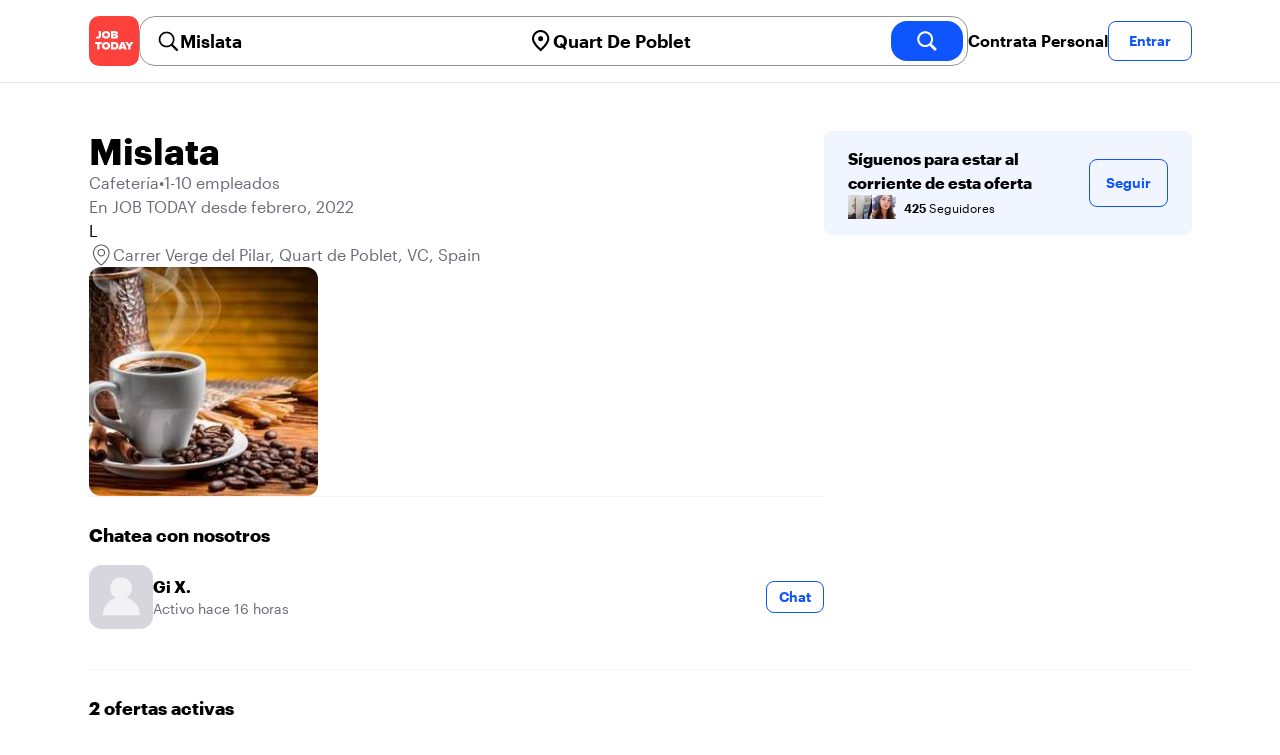

--- FILE ---
content_type: text/html; charset=utf-8
request_url: https://jobtoday.com/es/company/cafeteria-mislata--JZXMD1
body_size: 22697
content:
<!DOCTYPE html><html lang="es"><head><meta charSet="utf-8" data-next-head=""/><meta name="viewport" content="width=device-width" data-next-head=""/><meta name="viewport" content="width=device-width, initial-scale=1"/><meta name="robots" content="index,follow" data-next-head=""/><title data-next-head="">Mislata  in Carrer Verge del Pilar - Hiring Now | JOB TODAY (JZXMD1)</title><meta name="title" content="Mislata  in Carrer Verge del Pilar - Hiring Now | JOB TODAY (JZXMD1)" data-next-head=""/><meta name="description" content="Apply now for Mislata  jobs in Carrer Verge del Pilar (JZXMD1). L" data-next-head=""/><meta name="keywords" content="Mislata , Cafetería" data-next-head=""/><link rel="canonical" href="https://jobtoday.com/es/company/cafeteria-mislata--JZXMD1" data-next-head=""/><meta property="og:site_name" content="jobtoday.com" data-next-head=""/><meta property="og:type" content="website" data-next-head=""/><meta property="og:title" content="Mislata  in Carrer Verge del Pilar - Hiring Now | JOB TODAY (JZXMD1)" data-next-head=""/><meta property="og:description" content="Apply now for Mislata  jobs in Carrer Verge del Pilar (JZXMD1). L" data-next-head=""/><meta property="og:image" content="https://wsdash.b-cdn.net/es/servicios/company/JZXMD1/opengraph-image" data-next-head=""/><meta property="og:url" content="https://jobtoday.com/es/company/cafeteria-mislata--JZXMD1" data-next-head=""/><meta property="twitter:card" content="summary_large_image" data-next-head=""/><meta property="twitter:url" content="https://jobtoday.com/es/company/cafeteria-mislata--JZXMD1" data-next-head=""/><meta property="twitter:title" content="Mislata  in Carrer Verge del Pilar - Hiring Now | JOB TODAY (JZXMD1)" data-next-head=""/><meta property="twitter:description" content="Apply now for Mislata  jobs in Carrer Verge del Pilar (JZXMD1). L" data-next-head=""/><meta property="twitter:site" content="@JobToday_ES" data-next-head=""/><meta property="twitter:creator" content="@JobToday_ES" data-next-head=""/><meta property="twitter:image" content="https://wsdash.b-cdn.net/es/servicios/company/JZXMD1/opengraph-image" data-next-head=""/><link rel="apple-touch-icon" href="/static/apple-touch-icon.png" data-next-head=""/><meta name="apple-itunes-app" content="app-id=981163277" data-next-head=""/><meta name="apple-mobile-web-app-title" content="JOB TODAY" data-next-head=""/><meta name="apple-mobile-web-app-status-bar-style" content="black-translucent" data-next-head=""/><meta name="theme-color" content="#fe1d25" data-next-head=""/><meta name="view-transition" content="same-origin"/><link rel="shortcut icon" type="image/png" href="https://wcdn.jobtoday.com/static/favicon.png" crossorigin="anonymous"/><link rel="apple-touch-icon" href="https://wcdn.jobtoday.com/static/apple-touch-icon.png"/><link rel="modulepreload" href="https://wcdn.jobtoday.com/static/i18n/es.xphKn3jZuJz2tbCJyCp0b.js"/><link rel="preload" href="https://wcdn.jobtoday.com/static/fonts/GraphikUI-Regular-Web.woff2" type="font/woff2" crossorigin="anonymous" as="font"/><link rel="preload" href="https://wcdn.jobtoday.com/static/fonts/GraphikUI-Semibold-Web.woff2" type="font/woff2" crossorigin="anonymous" as="font"/><link rel="preload" href="https://wcdn.jobtoday.com/static/fonts/GraphikUI-Bold-Web.woff2" type="font/woff2" crossorigin="anonymous" as="font"/><link rel="preconnect" href="https://www.googletagmanager.com" crossorigin="anonymous"/><link rel="dns-prefetch" href="https://www.googletagmanager.com" crossorigin="anonymous"/><link rel="preconnect" href="https://wa.appsflyer.com" crossorigin="anonymous"/><link rel="dns-prefetch" href="https://wa.appsflyer.com" crossorigin="anonymous"/><link rel="preconnect" href="https://websdk.appsflyer.com" crossorigin="anonymous"/><link rel="dns-prefetch" href="https://websdk.appsflyer.com" crossorigin="anonymous"/><link rel="preconnect" href="https://www.google-analytics.com" crossorigin="anonymous"/><link rel="dns-prefetch" href="https://www.google-analytics.com" crossorigin="anonymous"/><link rel="preconnect" href="https://wcdn.jobtoday.com" crossorigin="anonymous"/><link rel="dns-prefetch" href="https://wcdn.jobtoday.com" crossorigin="anonymous"/><link rel="preconnect" href="https://fonts.gstatic.com" crossorigin="anonymous"/><link rel="dns-prefetch" href="https://fonts.gstatic.com" crossorigin="anonymous"/><link rel="preconnect" href="https://connect.facebook.net" crossorigin="anonymous"/><link rel="dns-prefetch" href="https://connect.facebook.net" crossorigin="anonymous"/><meta http-equiv="X-UA-Compatible" content="IE=edge"/><meta name="apple-mobile-web-app-title" content="JOB TODAY"/><meta property="og:site_name" content="jobtoday.com"/><meta property="al:android:package" content="com.jobtoday.app"/><meta property="al:ios:app_store_id" content="981163277"/><link rel="preload" href="https://wcdn.jobtoday.com/_next/static/css/bed05fe35b56666a.css" as="style"/><meta name="sentry-trace" content="453ffc7bb010957a2126bda8cd0630b8-3084fdb0486d169c-0"/><meta name="baggage" content="sentry-environment=production,sentry-release=v197,sentry-public_key=736a896cc11a4a8497b0c58b9354cda9,sentry-trace_id=453ffc7bb010957a2126bda8cd0630b8,sentry-sampled=false,sentry-sample_rand=0.3842820591538907,sentry-sample_rate=0.2"/><style>
            @font-face {
              font-family: "GraphikUI";
              font-weight: 400;
              src: url("https://wcdn.jobtoday.com/static/fonts/GraphikUI-Regular-Web.woff2") format("woff2");
              font-display: optional;
            }

            @font-face {
              font-family: "GraphikUI";
              font-weight: 600;
              src: url("https://wcdn.jobtoday.com/static/fonts/GraphikUI-Semibold-Web.woff2") format("woff2");
              font-display: optional;
            }

            @font-face {
              font-family: "GraphikUI";
              font-weight: 700;
              src: url("https://wcdn.jobtoday.com/static/fonts/GraphikUI-Bold-Web.woff2") format("woff2");
              font-display: optional;
            }
            </style><script>
                window.geoIPCountryCode = "us";
                window.geoIPLat = "39.962502";
                window.geoIPLng = "-83.006104";
                window.sentryEnv = "production";
                window.sentryDsn = "https://736a896cc11a4a8497b0c58b9354cda9@sentry.jobtoday.tools/4";
              </script><script>
                var consentValues = {
                  'ad_storage': 'granted',
                  'ad_user_data': 'granted',
                  'ad_personalization': 'granted',
                  'analytics_storage': 'granted',
                };

                window.dataLayer = window.dataLayer || [];
                function gtag(){dataLayer.push(arguments);}
                gtag('js', new Date());


                gtag('config', 'G-X5S79176Z9', {
                  id: undefined,
                  user: undefined,
                  user_id: undefined,
                  page_path: window.location.pathname,
                  debug_mode: window.location.hostname !== "jobtoday.com"
                });

                gtag('config', 'AW-937805066');
                if (undefined) {
                  gtag('set', 'user_data', {
                    email: "undefined"
                  });

                  window.dataLayer.push({
                    userId: undefined,
                    email: "undefined"
                  });
                }

                if (window.location.pathname !== "/" && window.location.pathname !== "/us" && !window.location.pathname.startsWith("/us/")) {
                  gtag('consent', 'default', consentValues);
                }
              </script><link rel="stylesheet" href="https://wcdn.jobtoday.com/_next/static/css/bed05fe35b56666a.css" data-n-g=""/><noscript data-n-css=""></noscript><script defer="" noModule="" src="https://wcdn.jobtoday.com/_next/static/chunks/polyfills-42372ed130431b0a.js"></script><script src="https://wcdn.jobtoday.com/_next/static/chunks/webpack-6cdf4c6feba29c86.js" defer=""></script><script src="https://wcdn.jobtoday.com/_next/static/chunks/framework-c6138ec4f8e5a304.js" defer=""></script><script src="https://wcdn.jobtoday.com/_next/static/chunks/main-5de128f11214265e.js" defer=""></script><script src="https://wcdn.jobtoday.com/_next/static/chunks/pages/_app-b2eee462ccd69e05.js" defer=""></script><script src="https://wcdn.jobtoday.com/_next/static/chunks/07c2d338-45ca41ba265b9aee.js" defer=""></script><script src="https://wcdn.jobtoday.com/_next/static/chunks/4420-18e54e1298ec632d.js" defer=""></script><script src="https://wcdn.jobtoday.com/_next/static/chunks/4470-e2a026e3acab651b.js" defer=""></script><script src="https://wcdn.jobtoday.com/_next/static/chunks/5116-d6f37287e04033fc.js" defer=""></script><script src="https://wcdn.jobtoday.com/_next/static/chunks/9981-85ea5ffde56cf419.js" defer=""></script><script src="https://wcdn.jobtoday.com/_next/static/chunks/401-00ff0992c0f0c4a2.js" defer=""></script><script src="https://wcdn.jobtoday.com/_next/static/chunks/7923-69228f8891630742.js" defer=""></script><script src="https://wcdn.jobtoday.com/_next/static/chunks/pages/%5BcountryCode%5D/company/%5BcompanySlug%5D-c19ac31f87dc5bd6.js" defer=""></script><script src="https://wcdn.jobtoday.com/_next/static/xphKn3jZuJz2tbCJyCp0b/_buildManifest.js" defer=""></script><script src="https://wcdn.jobtoday.com/_next/static/xphKn3jZuJz2tbCJyCp0b/_ssgManifest.js" defer=""></script></head><body><noscript>
                  <iframe src="https://www.googletagmanager.com/ns.html?id=GTM-NPFW7TF" height="0" width="0" style="display:none;visibility:hidden"></iframe>
                </noscript><noscript><img height="1" width="1" class="hidden" src="https://www.facebook.com/tr?id=657986048516879&amp;ev=PageView&amp;noscript=1"/></noscript><link rel="preload" as="image" href="https://wcdn.jobtoday.com/static/icons/JT-Logo-XS.svg"/><link rel="preload" as="image" href="https://wcdn.jobtoday.com/static/icons/ic-magnifying-glass-32.svg"/><link rel="preload" as="image" href="https://wcdn.jobtoday.com/static/icons/ic-location-black.svg"/><link rel="preload" as="image" href="https://wcdn.jobtoday.com/static/icons/ic-magnifyingglass-white-bold-24.svg"/><link rel="preload" as="image" href="https://wcdn.jobtoday.com/static/icons/ic-search.svg"/><link rel="preload" as="image" href="https://cdn.jobtoday.com/img/12ea289d-7f65-4926-81b1-97fd25f9b25e/160x160.jpg"/><link rel="preload" as="image" href="https://cdn.jobtoday.com/img/d91a13b0-2f85-46f4-b92f-51ac4602094d/160x160.jpg"/><link rel="preload" as="image" href="https://cdn.jobtoday.com/img/333c75a2-9618-4628-b5de-77088a98a24a/160x160.jpg"/><link rel="preload" as="image" href="https://cdn.jobtoday.com/img/5158788f-69de-4669-9bd1-59010901ec5e/160x160.jpg"/><link rel="preload" as="image" href="https://wcdn.jobtoday.com/static/images/landings/app/app-rating_es.svg"/><link rel="preload" as="image" href="https://wcdn.jobtoday.com/static/images/landings/app/appstore_es.svg"/><div id="__next"><div><header class="sticky top-0 z-20 border-b border-gray-200 bg-white"><div class="jt-container relative flex items-center justify-between gap-8 sm:gap-12"><a class="shrink-0" data-testid="header_logo" href="/es" title="Busca trabajo y contrata en JOB TODAY" rel="nofollow"><img src="https://wcdn.jobtoday.com/static/icons/JT-Logo-XS.svg" alt="JOB TODAY logo" width="50" height="50"/></a><section class="relative hidden flex-auto lg:block"><div class="md:p-1 md:border md:border-jt-gray-warm-600 md:rounded-2xl"><form class="relative flex flex-col md:flex-row gap-4 md:gap-0" action="/search" method="POST"><input type="hidden" name="countryCode" value="es"/><input type="hidden" name="appHeaders" value="{&quot;X-GUID&quot;:&quot;53c79fb4-cf12-4e3f-85ad-d0125aa399e0&quot;,&quot;X-LOCALE&quot;:&quot;es&quot;,&quot;X-APP-VERSION&quot;:&quot;2.2.2&quot;,&quot;X-TYPE&quot;:&quot;3&quot;,&quot;X-WEB-DEVICE-TYPE&quot;:&quot;desktop&quot;,&quot;X-SESSION-TOKEN&quot;:&quot;&quot;,&quot;X-FORWARDED-FOR&quot;:&quot;18.116.115.189, 10.0.103.145, 10.0.8.49&quot;,&quot;user-agent&quot;:&quot;Mozilla/5.0 (Macintosh; Intel Mac OS X 10_15_7) AppleWebKit/537.36 (KHTML, like Gecko) Chrome/131.0.0.0 Safari/537.36; ClaudeBot/1.0; +claudebot@anthropic.com)&quot;,&quot;x-geoip2-country&quot;:&quot;US&quot;,&quot;x-geoip2-city&quot;:&quot;Columbus&quot;}"/><div class="relative md:static flex flex-1 flex-col border md:border-none rounded-2xl md:rounded-none"><label class="flex-1 flex items-center pl-3 md:px-3 gap-2" id="_R_8m_-label" for="_R_8m_-input"><img src="https://wcdn.jobtoday.com/static/icons/ic-magnifying-glass-32.svg" alt="search icon" width="24" height="24"/><input class="text-lg font-semibold bg-transparent border-none transition-none p-0 search-cancel:h-4 search-cancel:w-4 search-cancel:appearance-none search-cancel:bg-[url(/static/icons/ic-multiply-grey-16.svg)]" type="search" data-testid="search-bar_keyword" aria-activedescendant="" aria-autocomplete="list" aria-controls="_R_8m_-menu" aria-expanded="false" aria-labelledby="_R_8m_-label" autoComplete="off" id="_R_8m_-input" role="combobox" placeholder="Buscar ofertas" name="keywordField" value="Mislata "/></label><div class="absolute -bottom-2 left-0 md:-bottom-4 w-full"><ul class="absolute z-10 w-full overflow-hidden rounded-2xl bg-white drop-shadow-[0_4px_24px_rgba(0,0,0,0.08)] hidden" data-testid="search-bar_keyword-suggestion_list" id="_R_8m_-menu" role="listbox" aria-labelledby="_R_8m_-label"></ul></div></div><div class="relative md:static flex flex-1 flex-col border md:border-none rounded-2xl md:rounded-none"><label class="flex-1 flex items-center pl-3 md:px-3 gap-2" id="_R_8mH2_-label" for="_R_8mH2_-input"><img src="https://wcdn.jobtoday.com/static/icons/ic-location-black.svg" alt="search icon" width="24" height="24"/><input class="text-lg font-semibold bg-transparent border-none transition-none p-0 search-cancel:h-4 search-cancel:w-4 search-cancel:appearance-none search-cancel:bg-[url(/static/icons/ic-multiply-grey-16.svg)]" type="search" data-testid="search-bar_location" aria-activedescendant="" aria-autocomplete="list" aria-controls="_R_8mH2_-menu" aria-expanded="false" aria-labelledby="_R_8mH2_-label" autoComplete="off" id="_R_8mH2_-input" role="combobox" placeholder="¿En qué ciudad?" name="locationField" value="Quart De Poblet"/></label><div class="absolute -bottom-2 left-0 md:-bottom-4 w-full"><ul class="absolute z-10 w-full overflow-hidden rounded-2xl bg-white drop-shadow-[0_4px_24px_rgba(0,0,0,0.08)] hidden" data-testid="search-bar_location-suggestion_list" id="_R_8mH2_-menu" role="listbox" aria-labelledby="_R_8mH2_-label"></ul></div></div><button class="w-auto flex-none h-10 rounded-2xl md:px-6 text-xl font-semibold bg-jt-primary text-white transition-transform hover:scale-105 active:scale-95" type="submit" aria-label="search" data-testid="search-bar_find-button"><img src="https://wcdn.jobtoday.com/static/icons/ic-magnifyingglass-white-bold-24.svg" alt="search icon" width="24" height="24" class="hidden md:block"/><span class="md:hidden">Buscar</span></button></form></div></section><ul class="flex items-center gap-4"><li><a class="cursor-pointer font-semibold text-black hover:text-opacity-60 sm:whitespace-nowrap leading-5 inline-block" href="https://jobtoday.com/es/landings/hire" rel="noopener noreferrer nofollow" target="_blank" data-testid="header_start-hiring-button">Contrata Personal</a></li><li><button data-testid="header_log-in-button" class="btn jt-text-16 jt-btn-sm whitespace-nowrap font-semibold btn-sm jt-btn-outline" id="headlessui-menu-button-_R_3mdom_" type="button" aria-haspopup="menu" aria-expanded="false" data-headlessui-state="">Entrar</button></li></ul></div><div class="px-4 pb-4 lg:hidden"><button type="button" class="peer line-clamp-1 w-full rounded-lg border border-jt-gray-200 bg-white p-2" data-testid="search-bar_navigation-panel"><div class="flex items-center"><img src="https://wcdn.jobtoday.com/static/icons/ic-search.svg" alt="search icon" width="24" height="24"/><div class="flex gap-2"><span class="line-clamp-1">Mislata </span><span class="line-clamp-1 text-jt-primary">en<!-- --> <!-- -->Quart De Poblet</span></div></div></button></div></header><div class="jt-container my-8"><div class="md:gap-12 lg:flex"><div class="flex flex-1 flex-col gap-10 md:basis-2/3 md:gap-6"><div class="flex items-center gap-4 md:gap-8"><h1 class="line-clamp-3 text-3xl font-extrabold md:text-4xl" data-testid="employer-page_company-name">Mislata </h1></div><div class="flex flex-col gap-2 md:gap-4" data-testid="employer-page_company-info"><p class="flex gap-2 text-jt-gray-400" data-testid="employer-page_company-category"><span>Cafetería</span><span>•</span><span>1-10 empleados</span></p><p class="text-jt-gray-400" data-testid="employer-page_company-create-date">En JOB TODAY desde febrero, 2022</p><div class="flex flex-col gap-1" data-testid="employer-page_company-about"><p>L</p></div><div class="flex items-center gap-2"><img src="https://wcdn.jobtoday.com/static/icons/ic-address-square.svg" alt="address icon" loading="lazy" width="24" height="24" data-testid="employer-page_location-icon"/><a class="text-jt-gray-400" href="/es/trabajos/quart-de-poblet" data-testid="employer-page_location-text">Carrer Verge del Pilar, Quart de Poblet, VC, Spain</a></div></div><div><div class="grid grid-cols-3 gap-4 md:gap-6"><img class="cursor-pointer rounded-xl transition-all duration-300 hover:shadow-lg" src="https://cdn.jobtoday.com/img/f5082af7-0992-4430-b0fb-c10aa69188f7/236x236.jpg" alt="company photo" loading="lazy" data-testid="employer-page_photo" width="236" height="236"/></div></div><div class="border-t  border-gray-100 pt-6"><p class="mb-4 text-lg font-bold" data-testid="employer-page_chat-with-us">Chatea con nosotros</p><ul class="flex flex-col gap-6"><li class="cursor-pointer" data-testid="employer-page_employer"><div class="flex items-center gap-3"><img src="https://wcdn.jobtoday.com/static/icons/ic-default-ava.svg" alt="default avatar icon" loading="lazy" width="64" height="64"/><div class="flex flex-1 flex-col"><span class="line-clamp-1 font-bold" data-testid="employer-page_employer-name">Gi X.</span><div class="line-clamp-1 flex"><span class="text-sm text-jt-gray-400" data-testid="employer-page_employer-last-online">Activo hace 16 horas</span></div></div><button class="btn btn-sm jt-btn-outline" type="button" data-testid="employer-page_chat-button">Chat</button></div></li></ul></div></div><div class="mt-12 flex-1 shrink-0 md:basis-1/3 lg:mt-0" data-testid="employer-page_follow-block"><div class="top-4 flex w-full items-center gap-6 rounded-lg bg-jt-primary-light px-6 py-4 md:w-2/3 lg:sticky lg:top-24 lg:w-full"><div class="flex flex-1 flex-col gap-1"><span class="font-bold">Síguenos para estar al corriente de esta oferta</span><div class="avatar-group -space-x-4 whitespace-nowrap"><div class="avatar"><div class="w-6"><img src="https://cdn.jobtoday.com/img/12ea289d-7f65-4926-81b1-97fd25f9b25e/160x160.jpg" width="24" height="24" alt="avatar icon" data-testid="employer-page_follower-avatar"/></div></div><div class="avatar"><div class="w-6"><img src="https://cdn.jobtoday.com/img/d91a13b0-2f85-46f4-b92f-51ac4602094d/160x160.jpg" width="24" height="24" alt="avatar icon" data-testid="employer-page_follower-avatar"/></div></div><div class="avatar"><div class="w-6"><img src="https://cdn.jobtoday.com/img/333c75a2-9618-4628-b5de-77088a98a24a/160x160.jpg" width="24" height="24" alt="avatar icon" data-testid="employer-page_follower-avatar"/></div></div><div class="avatar"><div class="w-6"><img src="https://cdn.jobtoday.com/img/5158788f-69de-4669-9bd1-59010901ec5e/160x160.jpg" width="24" height="24" alt="avatar icon" data-testid="employer-page_follower-avatar"/></div></div><div class="placeholder"><span class="pl-6 text-xs"><strong class="font-semibold">425</strong> Seguidores</span></div></div></div><div><button data-testid="employer-page_follow-button" class="btn jt-btn-outline undefined" type="button">Seguir</button></div></div></div></div><div class="mt-10 flex flex-col md:mt-10  border-t border-gray-100 pt-6"><p class="mb-4 text-lg font-bold">2 ofertas activas</p><ul class="flex flex-col gap-6 md:grid md:grid-cols-2 lg:grid-cols-4"><li class="flex" data-testid="employer-page_active-job"><div class="flex h-full w-full flex-col rounded-2xl border transition-shadow hover:shadow-xl border-[#ececec]" data-testid="job-card"><div class="h-4 w-full"></div><a href="https://jobtoday.com/es/trabajo/camarero-a-u-obrador-p3b9nb" class="flex flex-col h-full px-4 pb-4 space-y-2"><div class="relative aspect-video overflow-hidden rounded-xl"><picture><source type="image/webp" srcSet="https://cdn.jobtoday.com/img/80b70e27-7b99-4255-826b-f70ca4c19b00/640x360.webp"/><img class="w-full" src="https://cdn.jobtoday.com/img/80b70e27-7b99-4255-826b-f70ca4c19b00/640x360.jpg" alt="Camarero/a u obrador" width="640" height="360" loading="eager"/></picture></div><div class="flex grow flex-col gap-1"><div class="grid grid-cols-3 items-baseline justify-between gap-2"><div class="jt-text-20 col-span-2 line-clamp-2 text-left font-semibold text-black" data-testid="job-card_title">Camarero/a u obrador</div><div class="jt-text-12 line-clamp-1 text-right text-jt-gray-300" data-testid="job-card_update-date">hace 22 días</div></div><div class="flex gap-2"><div class="jt-text-14">Jornada completa</div></div><div class="jt-text-14 text-left">Cuart de Poblet</div><p class="jt-text-14 line-clamp-3 text-left text-[#929292]">• Se necesita camarero/a u obrador para trabajar en la cafetería panadería con buena ambiente de trabajo, se requiere conocimiento mínimo de la hostelería, es imprescindible documentación legal.</p></div><div class="flex flex-wrap gap-2"><div class="jt-text-12 text-nowrap rounded-md px-2 py-1 bg-jt-green-100 text-jt-green-500" data-testid="job-card-badge-immediateStart">¡Incorporación inmediata!</div><div class="jt-text-12 text-nowrap rounded-md px-2 py-1 bg-jt-gray-100 text-jt-gray-300" data-testid="job-card-badge-easyApply">Inscripción fácil</div></div></a></div></li><li class="flex" data-testid="employer-page_active-job"><div class="flex h-full w-full flex-col rounded-2xl border transition-shadow hover:shadow-xl border-[#ececec]" data-testid="job-card"><div class="h-4 w-full"></div><a href="https://jobtoday.com/es/trabajo/camarero-a-u-obrador-K1aynO" class="flex flex-col h-full px-4 pb-4 space-y-2"><div class="relative aspect-video overflow-hidden rounded-xl"><picture><source type="image/webp" srcSet="https://cdn.jobtoday.com/img/80b70e27-7b99-4255-826b-f70ca4c19b00/640x360.webp"/><img class="w-full" src="https://cdn.jobtoday.com/img/80b70e27-7b99-4255-826b-f70ca4c19b00/640x360.jpg" alt="Camarero/a u obrador" width="640" height="360" loading="eager"/></picture></div><div class="flex grow flex-col gap-1"><div class="grid grid-cols-3 items-baseline justify-between gap-2"><div class="jt-text-20 col-span-2 line-clamp-2 text-left font-semibold text-black" data-testid="job-card_title">Camarero/a u obrador</div><div class="jt-text-12 line-clamp-1 text-right text-jt-gray-300" data-testid="job-card_update-date">hace 2 meses</div></div><div class="flex gap-2"><div class="jt-text-14">Jornada completa</div></div><div class="jt-text-14 text-left">Cuart de Poblet</div><p class="jt-text-14 line-clamp-3 text-left text-[#929292]">• Se necesita camarero/a u obrador para trabajar en la cafetería panadería con buena ambiente de trabajo, se requiere conocimiento mínimo de la hostelería, es imprescindible documentación legal.</p></div><div class="flex flex-wrap gap-2"><div class="jt-text-12 text-nowrap rounded-md px-2 py-1 bg-jt-green-100 text-jt-green-500" data-testid="job-card-badge-immediateStart">¡Incorporación inmediata!</div><div class="jt-text-12 text-nowrap rounded-md px-2 py-1 bg-jt-gray-100 text-jt-gray-300" data-testid="job-card-badge-easyApply">Inscripción fácil</div></div></a></div></li></ul></div><div class="mt-10 flex flex-col md:mt-12"><p class="mb-4 text-lg font-bold">Ofertas sugeridas de otras empresas</p><ul class="flex flex-col gap-6 md:grid md:grid-cols-2 lg:grid-cols-4"><li class="flex" data-testid="employer-page_similar-job"><div class="flex h-full w-full flex-col rounded-2xl border transition-shadow hover:shadow-xl border-[#ececec]" data-testid="job-card"><div><a href="https://jobtoday.com/es/company/restauracion-compania-del-tropico-del-cafe-y-te-s--e890wb" class="px-4 py-2 jt-text-14 line-clamp-1 text-left font-semibold hover:underline">Compañia del Trópico del Café y Té, S.L.U</a></div><a href="/es/trabajo/ayudante-de-camarero-a-zona-centro-35-h-con-experiencia-MXo46v" class="flex flex-col h-full px-4 pb-4 space-y-2"><div class="relative aspect-video overflow-hidden rounded-xl"><picture><source type="image/webp" srcSet="https://cdn.jobtoday.com/img/dadda88f-8033-4cc5-9341-461c6919fb94/640x360.webp"/><img class="w-full" src="https://cdn.jobtoday.com/img/dadda88f-8033-4cc5-9341-461c6919fb94/640x360.jpg" alt="Ayudante de Camarero/a zona centro 35 h con experiencia" width="640" height="360" loading="eager"/></picture></div><div class="flex grow flex-col gap-1"><div class="grid grid-cols-3 items-baseline justify-between gap-2"><div class="jt-text-20 col-span-2 line-clamp-2 text-left font-semibold text-black" data-testid="job-card_title">Ayudante de Camarero/a zona centro 35 h con experiencia</div><div class="jt-text-12 line-clamp-1 text-right text-jt-gray-300" data-testid="job-card_update-date">hace 5 horas</div></div><div class="flex gap-2"><div class="jt-text-14 font-semibold">€1300–€1400 mensual</div><div class="jt-text-14">Jornada completa</div></div><div class="jt-text-14 text-left">Ciutat Vella, Valencia</div><p class="jt-text-14 line-clamp-3 text-left text-[#929292]">Tienes experiencia en hostelería y dominio de idiomas, ganas de unirte a un grupo con proyección, tu futuro está con nosotros</p></div><div class="flex flex-wrap gap-2"><div class="jt-text-12 text-nowrap rounded-md px-2 py-1 bg-jt-gray-100 text-jt-gray-300" data-testid="job-card-badge-easyApply">Inscripción fácil</div></div></a></div></li><li class="flex" data-testid="employer-page_similar-job"><div class="flex h-full w-full flex-col rounded-2xl border transition-shadow hover:shadow-xl border-[#ececec]" data-testid="job-card"><div><a href="https://jobtoday.com/es/company/restaurante-restaurante-QKE1m3" class="px-4 py-2 jt-text-14 line-clamp-1 text-left font-semibold hover:underline">Restaurante</a></div><a href="/es/trabajo/camarero-a-de-restaurante-QKkdpP" class="flex flex-col h-full px-4 pb-4 space-y-2"><div class="relative aspect-video overflow-hidden rounded-xl"><picture><source type="image/webp" srcSet="https://cdn.jobtoday.com/img/d87be863-b11e-4d84-a4c3-d328c59ea13a/640x360.webp"/><img class="w-full" src="https://cdn.jobtoday.com/img/d87be863-b11e-4d84-a4c3-d328c59ea13a/640x360.jpg" alt="Camarero/a de Restaurante" width="640" height="360" loading="eager"/></picture></div><div class="flex grow flex-col gap-1"><div class="grid grid-cols-3 items-baseline justify-between gap-2"><div class="jt-text-20 col-span-2 line-clamp-2 text-left font-semibold text-black" data-testid="job-card_title">Camarero/a de Restaurante</div><div class="jt-text-12 line-clamp-1 text-right text-jt-gray-300" data-testid="job-card_update-date">hace 21 horas</div></div><div class="flex gap-2"><div class="jt-text-14">Jornada completa</div></div><div class="jt-text-14 text-left">Ensanche, Valencia</div><p class="jt-text-14 line-clamp-3 text-left text-[#929292]">Se busca camarer@ con experiencia demostrable para fallas ,búscame una persona activa,con ganas de trabajar y buena atención al público</p></div><div class="flex flex-wrap gap-2"><div class="jt-text-12 text-nowrap rounded-md px-2 py-1 bg-jt-green-100 text-jt-green-500" data-testid="job-card-badge-immediateStart">¡Incorporación inmediata!</div><div class="jt-text-12 text-nowrap rounded-md px-2 py-1 bg-jt-gray-100 text-jt-gray-300" data-testid="job-card-badge-easyApply">Inscripción fácil</div></div></a></div></li><li class="flex" data-testid="employer-page_similar-job"><div class="flex h-full w-full flex-col rounded-2xl border transition-shadow hover:shadow-xl border-[#ececec]" data-testid="job-card"><div><a href="https://jobtoday.com/es/company/panaderia-cafeteria-cafeteria-panaderia--ea69XE" class="px-4 py-2 jt-text-14 line-clamp-1 text-left font-semibold hover:underline">Cafetería panadería </a></div><a href="/es/trabajo/camarero-a-y-dependiente-a-46QDlY" class="flex flex-col h-full px-4 pb-4 space-y-2"><div class="relative aspect-video overflow-hidden rounded-xl"><picture><source type="image/webp" srcSet="https://cdn.jobtoday.com/img/e9538109-0d54-47d1-af1c-54fccb2213ae/640x360.webp"/><img class="w-full" src="https://cdn.jobtoday.com/img/e9538109-0d54-47d1-af1c-54fccb2213ae/640x360.jpg" alt="Camarero/a y Dependiente/a" width="640" height="360" loading="eager"/></picture></div><div class="flex grow flex-col gap-1"><div class="grid grid-cols-3 items-baseline justify-between gap-2"><div class="jt-text-20 col-span-2 line-clamp-2 text-left font-semibold text-black" data-testid="job-card_title">Camarero/a y Dependiente/a</div><div class="jt-text-12 line-clamp-1 text-right text-jt-gray-300" data-testid="job-card_update-date">hace 22 horas</div></div><div class="flex gap-2"><div class="jt-text-14">Jornada parcial</div></div><div class="jt-text-14 text-left">Torrent</div><p class="jt-text-14 line-clamp-3 text-left text-[#929292]">Se busca personal para cafetería panadería. con don de gente , interés e responsable , capaz de trabajar en equipo , eficaz y rápido. a tiempo parcial 25h/semanales turnos de mañana o tarde</p></div><div class="flex flex-wrap gap-2"><div class="jt-text-12 text-nowrap rounded-md px-2 py-1 bg-jt-green-100 text-jt-green-500" data-testid="job-card-badge-immediateStart">¡Incorporación inmediata!</div><div class="jt-text-12 text-nowrap rounded-md px-2 py-1 bg-jt-gray-100 text-jt-gray-300" data-testid="job-card-badge-easyApply">Inscripción fácil</div></div></a></div></li><li class="flex" data-testid="employer-page_similar-job"><div class="flex h-full w-full flex-col rounded-2xl border transition-shadow hover:shadow-xl border-[#ececec]" data-testid="job-card"><div><a href="https://jobtoday.com/es/company/restaurante-grupo-savage-wKKZl6" class="px-4 py-2 jt-text-14 line-clamp-1 text-left font-semibold hover:underline">Grupo savage</a></div><a href="/es/trabajo/ayudante-de-camarero-a-DL574B" class="flex flex-col h-full px-4 pb-4 space-y-2"><div class="relative aspect-video overflow-hidden rounded-xl"><picture><source type="image/webp" srcSet="https://cdn.jobtoday.com/img/f1acdd1c-9b3b-416b-8e17-4ccc6cae79f7/640x360.webp"/><img class="w-full" src="https://cdn.jobtoday.com/img/f1acdd1c-9b3b-416b-8e17-4ccc6cae79f7/640x360.jpg" alt="Ayudante de Camarero/a" width="640" height="360" loading="eager"/></picture></div><div class="flex grow flex-col gap-1"><div class="grid grid-cols-3 items-baseline justify-between gap-2"><div class="jt-text-20 col-span-2 line-clamp-2 text-left font-semibold text-black" data-testid="job-card_title">Ayudante de Camarero/a</div><div class="jt-text-12 line-clamp-1 text-right text-jt-gray-300" data-testid="job-card_update-date">hace 24 horas</div></div><div class="flex gap-2"><div class="jt-text-14">Jornada completa</div></div><div class="jt-text-14 text-left">Quatre Carreres, Valencia</div><p class="jt-text-14 line-clamp-3 text-left text-[#929292]">SE BUSCA CAMARERA/O</p></div><div class="flex flex-wrap gap-2"><div class="jt-text-12 text-nowrap rounded-md px-2 py-1 bg-jt-gray-100 text-jt-gray-300" data-testid="job-card-badge-easyApply">Inscripción fácil</div></div></a></div></li><li class="flex" data-testid="employer-page_similar-job"><div class="flex h-full w-full flex-col rounded-2xl border transition-shadow hover:shadow-xl border-[#ececec]" data-testid="job-card"><div><a href="https://jobtoday.com/es/company/empresa-de-restauracion-la-martinuca-3DAxjZ" class="px-4 py-2 jt-text-14 line-clamp-1 text-left font-semibold hover:underline">La Martinuca</a></div><a href="/es/trabajo/-proxima-apertura-ayudante-a-de-camarero-a-zona-gran-via-V4dvdE" class="flex flex-col h-full px-4 pb-4 space-y-2"><div class="relative aspect-video overflow-hidden rounded-xl"><picture><source type="image/webp" srcSet="https://cdn.jobtoday.com/img/f2548e78-99cf-44d1-9eb7-b41b0503ed6b/640x360.webp"/><img class="w-full" src="https://cdn.jobtoday.com/img/f2548e78-99cf-44d1-9eb7-b41b0503ed6b/640x360.jpg" alt="¡PROXIMA APERTURA! Ayudante/a de camarero/a Zona Gran Vía" width="640" height="360" loading="eager"/></picture></div><div class="flex grow flex-col gap-1"><div class="grid grid-cols-3 items-baseline justify-between gap-2"><div class="jt-text-20 col-span-2 line-clamp-2 text-left font-semibold text-black" data-testid="job-card_title">¡PROXIMA APERTURA! Ayudante/a de camarero/a Zona Gran Vía</div><div class="jt-text-12 line-clamp-1 text-right text-jt-gray-300" data-testid="job-card_update-date">hace 1 día</div></div><div class="flex gap-2"><div class="jt-text-14 font-semibold">€9550 anual</div><div class="jt-text-14">Jornada parcial</div></div><div class="jt-text-14 text-left">L&#x27;Eixample, València</div><p class="jt-text-14 line-clamp-3 text-left text-[#929292]">En La Martinuca no solo cocinamos tortillas. Creamos espacios donde nuestro cliente se siente bienvenido y cuidado. Creemos que un buen servicio puede cambiar el día de una persona. Por eso, buscamos Staff de Sala (ayudantes de camarero/a) , que quieran algo más que una operativa perfecta: • Queremos embajadores de la marca., • Amor por el café y atención al cliente., • Personas que entienden que servir es también escuchar, anticiparse y crear momentos memorables con pequeños gestos. Si tú también crees que la hospitalidad es una forma de vida, este puede ser tu sitio. ¿Qué harás como Ayudante de Camarero/a? Serás parte del equipo de sala y responsable de que cada servicio, cada tortilla y cada momento en barra refleje el cuidado, la estética y la calidez que define nuestra marca. ✅ Atenderás a nuestros clientes con alegría, empatía y ritmo. ✅ Explicarás nuestra carta con respeto y conocimiento. ✅ Prepararás cafés con técnica, pasión y atención al detalle. ✅ Cuidarás los detalles del servicio: desde la bienvenida hasta la despedida. ✅ Colaborarás con cocina, barra y sala para que todo fluya. ✅ Ayudarás en la limpieza, el orden y la preparación del local. ✅ Serás embajador/a de la experiencia Martinuca, en cada mesa. ¿Qué buscamos en ti? ✨ Al menos 1 años de experiencia como ayudante de camarero/a o como camarero/a en restaurantes o cafeterías con servicio en mesa. ✨ Conocimientos de barismo. Valorable certificación. ✨ Actitud positiva, energía constante y vocación clara por el cliente. ✨ Buena memoria, agilidad y capacidad de organización. ✨ Atención al detalle y mentalidad de mejora continua. ✨ Ganas de crecer en un entorno donde se valora tanto el saber hacer como el saber estar. Nos encantará si además… ➕ Has trabajado en proyectos de restauración en expansión o marcas con propósito. ➕ Tienes mirada crítica y propuestas propias para mejorar. ➕ Buscas algo más que un trabajo: quieres un lugar donde dejar huella. ¿Qué te ofrecemos? ✔ Contrato indefinido y estable ✔ Jornada completa o parcial (en función de tu disponibilidad) ✔ Salario entre 9550 € (jornada parcial) y 19.100€ (jornada completa) brutos anuales. ✔ Formación continua, acompañamiento y posibilidades reales de crecimiento. ✔ Un proyecto con propósito, corazón y futuro. Si crees que este es tu sitio, ¡no lo dudes y apúntate!</p></div><div class="flex flex-wrap gap-2"><div class="jt-text-12 text-nowrap rounded-md px-2 py-1 bg-jt-gray-100 text-jt-gray-300" data-testid="job-card-badge-easyApply">Inscripción fácil</div></div></a></div></li><li class="flex" data-testid="employer-page_similar-job"><div class="flex h-full w-full flex-col rounded-2xl border transition-shadow hover:shadow-xl border-[#ececec]" data-testid="job-card"><div><a href="https://jobtoday.com/es/company/restaurante-7-padel-YRQyBw" class="px-4 py-2 jt-text-14 line-clamp-1 text-left font-semibold hover:underline">7 Padel</a></div><a href="/es/trabajo/camarero-a-y-ayudante-a-de-cocina-v5BmDy" class="flex flex-col h-full px-4 pb-4 space-y-2"><div class="relative aspect-video overflow-hidden rounded-xl"><picture><source type="image/webp" srcSet="https://cdn.jobtoday.com/img/728aa2c5-bfc8-4bb0-9527-7ac60752bbee/640x360.webp"/><img class="w-full" src="https://cdn.jobtoday.com/img/728aa2c5-bfc8-4bb0-9527-7ac60752bbee/640x360.jpg" alt="Camarero/a y Ayudante/a de Cocina" width="640" height="360" loading="eager"/></picture></div><div class="flex grow flex-col gap-1"><div class="grid grid-cols-3 items-baseline justify-between gap-2"><div class="jt-text-20 col-span-2 line-clamp-2 text-left font-semibold text-black" data-testid="job-card_title">Camarero/a y Ayudante/a de Cocina</div><div class="jt-text-12 line-clamp-1 text-right text-jt-gray-300" data-testid="job-card_update-date">hace 1 día</div></div><div class="flex gap-2"><div class="jt-text-14 font-semibold">€900–€1200 mensual</div><div class="jt-text-14">Jornada completa</div></div><div class="jt-text-14 text-left">Patraix, València</div><p class="jt-text-14 line-clamp-3 text-left text-[#929292]">Necesitamos un camarero/a con nociones básicas de cocina para una cafetería pequeñita y fácil de llevar. El ofrece contrato fijo indefinido de 30h semanales de lunes a viernes en horario de tardes. El puesto requiere experiencia en hostelería y disponibilidad inmediata.</p></div><div class="flex flex-wrap gap-2"><div class="jt-text-12 text-nowrap rounded-md px-2 py-1 bg-jt-green-100 text-jt-green-500" data-testid="job-card-badge-immediateStart">¡Incorporación inmediata!</div><div class="jt-text-12 text-nowrap rounded-md px-2 py-1 bg-jt-gray-100 text-jt-gray-300" data-testid="job-card-badge-easyApply">Inscripción fácil</div></div></a></div></li><li class="flex" data-testid="employer-page_similar-job"><div class="flex h-full w-full flex-col rounded-2xl border transition-shadow hover:shadow-xl border-[#ececec]" data-testid="job-card"><div><a href="https://jobtoday.com/es/company/restaurante-grupo-gomez-eyxGdb" class="px-4 py-2 jt-text-14 line-clamp-1 text-left font-semibold hover:underline">Grupo Gomez</a></div><a href="/es/trabajo/camarero-a-de-restaurante-Zkw3nm" class="flex flex-col h-full px-4 pb-4 space-y-2"><div class="relative aspect-video overflow-hidden rounded-xl"><picture><source type="image/webp" srcSet="https://cdn.jobtoday.com/img/cb572f5d-45b2-4d6a-b47e-963e32b79ae4/640x360.webp"/><img class="w-full" src="https://cdn.jobtoday.com/img/cb572f5d-45b2-4d6a-b47e-963e32b79ae4/640x360.jpg" alt="Camarero/a de Restaurante" width="640" height="360" loading="eager"/></picture></div><div class="flex grow flex-col gap-1"><div class="grid grid-cols-3 items-baseline justify-between gap-2"><div class="jt-text-20 col-span-2 line-clamp-2 text-left font-semibold text-black" data-testid="job-card_title">Camarero/a de Restaurante</div><div class="jt-text-12 line-clamp-1 text-right text-jt-gray-300" data-testid="job-card_update-date">hace 1 día</div></div><div class="flex gap-2"><div class="jt-text-14 font-semibold">€20000–€22000 anual</div><div class="jt-text-14">Jornada completa</div></div><div class="jt-text-14 text-left">València</div><p class="jt-text-14 line-clamp-3 text-left text-[#929292]">Buscamos Camareros/as 🍹🍴 ¿Te apasiona la hostelería y quieres crecer rápido rodeado de gente que trabaja con cariño y compromiso? En Grupo Gómez no solo cocinamos: creamos experiencias y cuidamos a las personas. Aquí cada servicio habla de nuestra familia, de nuestro trabajo en equipo, de la innovación y la mejora continua que heredamos de nuestra historia. Cuanto más aportas, más beneficios verás reflejados. Cortar jamón, preparar cocteles o llevar un rango de mesas, tu experiencia, ¡aquí se reconoce desde el primer día! ✅ ¿Qué te ofrecemos? . Salario fijo según tu experiencia desde 20K€ hasta 21.6K€ brutos/año . Incentivos por ventas, reseñas y productividad 💸 . Comida de personal incluida cada día 🍽️ . Formación continua: coctelería, corte de jamón, vinos, maridaje, eventos, servicio y liderazgo. Queremos que crezcas junto con nosotros y que tu crecimiento se vea reflejado en tu nomina todos los meses 📚 . Máximo de 3 días en turno partido por semana ⏰ . Ambiente de trabajo excelente: respeto, compañerismo y buen rollo. Aquí nadie gana solo, todos sumamos 💪 . Plan de Carrera claro desde el primer día para tener una posibilidad real de ascender rápidamente 📈 ✅ ¿Qué buscamos? . Pasión por el servicio y ganas de aprender cada día. . Experiencia en barra, coctelería o gestionando de rango (según tu perfil). . Español fluido e inglés avanzado (otros idiomas, ¡sumas puntos!). . Proactividad, organización, limpieza y responsabilidad. . Compromiso con horarios, tareas y compañeros. . Transporte fácil al centro de trabajo para que llegar a currar no se convierta en un infierno. 💬 Nuestra receta: En Grupo Gómez trabajamos con constancia, innovación y humanidad. Nos une el sentido de pertenencia, la solidaridad y la convicción de que cada detalle cuenta. Si te identificas con esto... ¡Ponte el uniforme, sonríe y prepárate! ¡Vamos a la Salsa! 🔥 📣 ¿Quieres formar parte?</p></div><div class="flex flex-wrap gap-2"><div class="jt-text-12 text-nowrap rounded-md px-2 py-1 bg-jt-green-100 text-jt-green-500" data-testid="job-card-badge-immediateStart">¡Incorporación inmediata!</div><div class="jt-text-12 text-nowrap rounded-md px-2 py-1 bg-jt-gray-100 text-jt-gray-300" data-testid="job-card-badge-easyApply">Inscripción fácil</div></div></a></div></li><li class="flex" data-testid="employer-page_similar-job"><div class="flex h-full w-full flex-col rounded-2xl border transition-shadow hover:shadow-xl border-[#ececec]" data-testid="job-card"><div><a href="https://jobtoday.com/es/company/ett-temps-multiwork-eNa6yw" class="px-4 py-2 jt-text-14 line-clamp-1 text-left font-semibold hover:underline">TEMPS MULTIWORK</a></div><a href="/es/trabajo/camarero-a-valencia-ZkwoEa" class="flex flex-col h-full px-4 pb-4 space-y-2"><div class="relative aspect-video overflow-hidden rounded-xl"><picture><source type="image/webp" srcSet="https://cdn.jobtoday.com/img/00dea5ea-c6a1-4127-9a1d-deaa2a756692/640x360.webp"/><img class="w-full" src="https://cdn.jobtoday.com/img/00dea5ea-c6a1-4127-9a1d-deaa2a756692/640x360.jpg" alt="Camarero/a Valencia" width="640" height="360" loading="eager"/></picture></div><div class="flex grow flex-col gap-1"><div class="grid grid-cols-3 items-baseline justify-between gap-2"><div class="jt-text-20 col-span-2 line-clamp-2 text-left font-semibold text-black" data-testid="job-card_title">Camarero/a Valencia</div><div class="jt-text-12 line-clamp-1 text-right text-jt-gray-300" data-testid="job-card_update-date">hace 1 día</div></div><div class="flex gap-2"><div class="jt-text-14 font-semibold">€9–€11 por hora</div><div class="jt-text-14">Jornada completa</div></div><div class="jt-text-14 text-left">El Pla del Real, València</div><p class="jt-text-14 line-clamp-3 text-left text-[#929292]">Necesito CAMAREROS para hoy dia 19 y si gusta tu forma de trabajar podemos darte mas turnos como extra en diferentes centros de trabajo de valencia.</p></div><div class="flex flex-wrap gap-2"><div class="jt-text-12 text-nowrap rounded-md px-2 py-1 bg-jt-green-100 text-jt-green-500" data-testid="job-card-badge-immediateStart">¡Incorporación inmediata!</div><div class="jt-text-12 text-nowrap rounded-md px-2 py-1 bg-jt-gray-100 text-jt-gray-300" data-testid="job-card-badge-easyApply">Inscripción fácil</div></div></a></div></li></ul></div></div></div><footer class="sticky top-[100vh] border-t border-gray-100 bg-jt-gray-50 py-8 print:hidden"><section class="footer jt-container grid-cols-2 md:grid-cols-4"><div data-testid="footer_grid"><p class="footer-title opacity-100">Empresas</p><ul class="flex flex-col gap-2"><li data-testid="js.web.footer.hire.staff"><a class="text-base text-black" href="https://jobtoday.com/es/landings/hire">Contrata</a></li><li data-testid="js.web.footer.advertise.job"><a class="text-base text-black" href="https://jobtoday.com/es/landings/advertise-for-free">Publica una oferta</a></li><li data-testid="js.web.footer.employer.blog"><a class="text-base text-black" href="https://jobtoday.com/es/blogs-home-es/consejos-para-empleadores/">Blog para Empresas</a></li><li data-testid="js.web.footer.employer.candidates"><a class="text-base text-black" href="https://jobtoday.com/es/candidates">Candidatos</a></li></ul></div><div data-testid="footer_grid"><p class="footer-title opacity-100">Candidatos</p><ul class="flex flex-col gap-2"><li data-testid="js.web.footer.career.advice"><a class="text-base text-black" href="https://jobtoday.com/es/blogs-home-es/consejos-para-tu-carrera/">Consejos para tu carrera</a></li><li data-testid="js.web.footer.jt.global"><a class="text-base text-black" href="https://jobtoday.com?skipRedirect=true">JOB TODAY Global</a></li></ul></div><div data-testid="footer_grid"><p class="footer-title opacity-100">JOB TODAY</p><ul class="flex flex-col gap-2"><li data-testid="js.web.footer.getapp"><a class="text-base text-black" href="/es/landings/app">Descárgate la app</a></li><li data-testid="js.web.footer.jt.about"><a class="text-base text-black" href="https://jobtoday.com/es/quienes-somos/">Quiénes somos</a></li><li data-testid="js.web.footer.jt.contacts"><a class="text-base text-black" href="https://jobtoday.com/es/about-us/contacts?locale=es">Contactos</a></li><li data-testid="js.web.footer.help.center"><a class="text-base text-black" href="https://help.jobtoday.com/es/">Centro de ayuda</a></li></ul></div><div class="flex flex-col gap-8"><div class="order-3 flex items-center md:order-[0]"><label class="mr-2 shrink-0" for="lang"><img src="https://wcdn.jobtoday.com/static/icons/ic-profile-languages.svg" alt="languages icon" loading="lazy" width="20" height="20"/></label><select class="select select-bordered select-sm shrink py-1 text-xs" data-testid="footer_language-selector" id="lang" name="lang"><option value="en-US">English (US)</option><option value="en">English (UK)</option><option value="es" selected="">Español</option><option value="fr">Français</option><option value="it">Italiano</option></select></div><div><p class="footer-title text-jt-gray-400 opacity-100">Síguenos</p><ul class="grid grid-cols-2 gap-4 md:grid-cols-4"><li><a href="https://www.facebook.com/jobtodayES/" target="_blank" rel="noopener noreferrer" aria-label="Facebook account" title="JOB TODAY Facebook" data-testid="footer_fb-button"><img src="https://wcdn.jobtoday.com/static/icons/ic-fb-footer.svg" alt="JOB TODAY Facebook" width="40" height="40" loading="lazy"/></a></li><li><a href="https://twitter.com/jobtoday_es/" target="_blank" rel="noopener noreferrer" aria-label="Twitter account" title="JOB TODAY Twitter" data-testid="footer_twitter-button"><img src="https://wcdn.jobtoday.com/static/icons/ic-twitter-footer.svg" alt="JOB TODAY Twitter" width="40" height="40" loading="lazy"/></a></li><li><a href="https://www.instagram.com/jobtoday_es/" target="_blank" rel="noopener noreferrer" aria-label="Instagram account" title="JOB TODAY Instagram" data-testid="footer_instagram-button"><img src="https://wcdn.jobtoday.com/static/icons/ic-insta-footer.svg" alt="JOB TODAY Instagram" width="40" height="40" loading="lazy"/></a></li><li><a href="https://www.linkedin.com/company/jobtoday/" target="_blank" rel="noopener noreferrer" aria-label="Linkedin account" title="JOB TODAY LinkedIn" data-testid="footer_linkedin-button"><img src="https://wcdn.jobtoday.com/static/icons/ic-linkedin-footer.svg" alt="JOB TODAY LinkedIn" width="40" height="40" loading="lazy"/></a></li></ul></div><div><p class="footer-title text-jt-gray-400 opacity-100">Descárgate la app</p><div class="grid grid-cols-1 items-center gap-4 md:grid-cols-2"><button title="JOB TODAY iOS Application" data-testid="footer_appstore-button" type="button"><img src="https://wcdn.jobtoday.com/static/images/app-store-badge.svg" alt="appstore badge icon" width="180" height="54" loading="lazy"/></button><button title="JOB TODAY Android Application" data-testid="footer_playstore-button" type="button"><img src="https://wcdn.jobtoday.com/static/images/google-play-badge.svg" alt="google play badge icon" width="180" height="54" loading="lazy"/></button></div></div></div></section><section class="footer mx-auto max-w-[1135px] p-4"><div><div class="flex items-center gap-4 md:gap-8"><img class="min-w-0 flex-[1_0_50%]" src="https://wcdn.jobtoday.com/static/images/landings/app/app-rating_es.svg" alt="App rating" width="96" height="24"/><img class="min-w-0 flex-[1_0_50%]" src="https://wcdn.jobtoday.com/static/images/landings/app/appstore_es.svg" alt="AppStore" width="112" height="24"/></div><div class="mt-2 grid grid-flow-col items-center gap-2"><img src="https://wcdn.jobtoday.com/static/icons/JT-Logo-XS.svg" alt="JOB TODAY logo" title="JOB TODAY logo" width="18" height="18" loading="lazy"/>© 2026 JobToday S.A. Todos los derechos reservados</div><ul class="jt-text-8 flex gap-2 xs:jt-text-10 sm:jt-text-14"><li><a class="text-jt-gray-400" href="/es/legal/privacy">Política de privacidad<span class="ml-2">•</span></a></li><li><a class="text-jt-gray-400" href="/es/legal/tos">Términos y Condiciones<span class="ml-2">•</span></a></li><li><a class="text-jt-gray-400" href="/es/legal/gdpr">GDPR<span class="ml-2">•</span></a></li><li><span class="cursor-pointer text-jt-gray-400">Configuración de cookies</span></li></ul></div></section></footer></div><script>
                !function(t,e,n,s,a,c,i,o,p){if(window.location.pathname.indexOf('/jobseeker/application') > -1){return;}t.AppsFlyerSdkObject=a,t.AF=t.AF||function(){
                  (t.AF.q=t.AF.q||[]).push([Date.now()].concat(Array.prototype.slice.call(arguments)))},
                  t.AF.id=t.AF.id||i,t.AF.plugins={},o=e.createElement(n),p=e.getElementsByTagName(n)[0],o.async=1,
                  o.src="https://websdk.appsflyer.com?"+(c.length>0?"st="+c.split(",").sort().join(",")+"&":"")+(i.length>0?"af_id="+i:""),
                  p.parentNode.insertBefore(o,p)}(window,document,"script",0,"AF","pba","257b1ab8-0cfe-4ab8-be78-5ff706a51be0")
                </script><script>
                  !function(f,b,e,v,n,t,s)
                  {if(f.fbq)return;n=f.fbq=function(){n.callMethod?
                  n.callMethod.apply(n,arguments):n.queue.push(arguments)};
                  if(!f._fbq)f._fbq=n;n.push=n;n.loaded=!0;n.version='2.0';
                  n.queue=[];t=b.createElement(e);t.async=!0;
                  t.src=v;s=b.getElementsByTagName(e)[0];
                  s.parentNode.insertBefore(t,s)}(window, document,'script',
                  'https://connect.facebook.net/en_US/fbevents.js');
                  fbq('init', "657986048516879");
                  fbq('track', 'PageView');
                </script><script>(function(w,d,t,r,u) { var f,n,i; w[u]=w[u]||[],f=function() { var o={ti:"211012265"}; o.q=w[u],w[u]=new UET(o),w[u].push("pageLoad") }, n=d.createElement(t),n.src=r,n.async=1,n.onload=n.onreadystatechange=function() { var s=this.readyState; s&&s!=="loaded"&&s!=="complete"||(f(),n.onload=n.onreadystatechange=null) }, i=d.getElementsByTagName(t)[0],i.parentNode.insertBefore(n,i) }) (window,document,"script","//bat.bing.com/bat.js","uetq");</script><script id="i18n" type="text/javascript" src="https://wcdn.jobtoday.com/static/i18n/es.xphKn3jZuJz2tbCJyCp0b.js"></script><script id="__NEXT_DATA__" type="application/json">{"props":{"appHeaders":{"X-GUID":"53c79fb4-cf12-4e3f-85ad-d0125aa399e0","X-LOCALE":"es","X-APP-VERSION":"2.2.2","X-TYPE":"3","X-WEB-DEVICE-TYPE":"desktop","X-SESSION-TOKEN":"","X-FORWARDED-FOR":"18.116.115.189, 10.0.103.145, 10.0.8.49","user-agent":"Mozilla/5.0 (Macintosh; Intel Mac OS X 10_15_7) AppleWebKit/537.36 (KHTML, like Gecko) Chrome/131.0.0.0 Safari/537.36; ClaudeBot/1.0; +claudebot@anthropic.com)","x-geoip2-country":"US","x-geoip2-city":"Columbus"},"locale":"es","countryCode":"es","currentUser":null,"originalUrl":"/es/company/cafeteria-mislata--JZXMD1","isGDPRBannerHidden":false,"experiments":{},"pageProps":{"_sentryTraceData":"453ffc7bb010957a2126bda8cd0630b8-3e36ad105f60a095-0","_sentryBaggage":"sentry-environment=production,sentry-release=v197,sentry-public_key=736a896cc11a4a8497b0c58b9354cda9,sentry-trace_id=453ffc7bb010957a2126bda8cd0630b8,sentry-sampled=false,sentry-sample_rand=0.3842820591538907,sentry-sample_rate=0.2","company":{"key":"JZXMD1","name":"Mislata ","businessCategory":"Cafetería","about":"L","location":{"coordinates":{"lat":39.482744,"lng":-0.441934},"countryCode":"es","city":"Quart de Poblet","address":"Carrer Verge del Pilar"},"address":{"countryCode":"es","ghash":"304961","itemId":"304961","coordinates":{"lat":39.482744,"lng":-0.441934,"isValid":true},"display":{"fullName":"Carrer Verge del Pilar, Quart de Poblet, VC, Spain","primaryName":"Carrer Verge del Pilar","secondaryName":"Quart de Poblet, VC, Spain","cityAddress":"Carrer Verge del Pilar, Quart de Poblet","cityArea":"Quart de Poblet","address":"Carrer Verge del Pilar","country":"Spain","city":"Quart de Poblet","state":"Valencian Community","stateCode":"vc"},"type":"unknown"},"size":"RANGE_1_10","createdMs":1645951136994,"activeJobsNumber":2,"contactPerson":"MZKL0p","images":{},"photos":{"entities":[{"id":"f5082af7-0992-4430-b0fb-c10aa69188f7","resizedAlready":{"128x128":{"url":"https://cdn.jobtoday.com/img/f5082af7-0992-4430-b0fb-c10aa69188f7/128x128.jpg","width":128,"height":128},"160x160":{"url":"https://cdn.jobtoday.com/img/f5082af7-0992-4430-b0fb-c10aa69188f7/160x160.jpg","width":160,"height":160},"236x236":{"url":"https://cdn.jobtoday.com/img/f5082af7-0992-4430-b0fb-c10aa69188f7/236x236.jpg","width":236,"height":236},"640x360":{"url":"https://cdn.jobtoday.com/img/f5082af7-0992-4430-b0fb-c10aa69188f7/640x360.jpg","width":640,"height":360},"640x640":{"url":"https://cdn.jobtoday.com/img/f5082af7-0992-4430-b0fb-c10aa69188f7/640x640.jpg","width":640,"height":640}},"resizeUrl":"https://resizer.jobtoday.com/v1/file/f5082af7-0992-4430-b0fb-c10aa69188f7"}]},"followers":["DNXM7B","BG4zvX","yaLalM","xg69oM"],"numberOfFollowers":425,"canonicalUrl":"/es/company/cafeteria-mislata--JZXMD1","isVerified":false,"employee":["MZKL0p"]},"employee":[{"key":"MZKL0p","firstName":"Gi","lastName":"X.","lastOnlineMs":1769217120001,"online":false,"images":{"avatar":{"id":"69012282-3614-4b4b-8521-9c588485a20d","resizedAlready":{"88x88":{"url":"https://cdn.jobtoday.com/img/69012282-3614-4b4b-8521-9c588485a20d/88x88.jpg","width":88,"height":88}},"resizeUrl":"https://resizer.jobtoday.com/v1/file/69012282-3614-4b4b-8521-9c588485a20d"}},"isBanned":false,"firstname":"Gi","lastname":"X.","lastOnline":1769217120001}],"jobs":[{"key":"p3b9nb","description":"- Se necesita camarero/a u obrador para trabajar en la cafetería panadería con buena ambiente de trabajo, se requiere conocimiento mínimo de la hostelería,  es imprescindible  documentación legal.","imageUrl640":"https://cdn.jobtoday.com/img/80b70e27-7b99-4255-826b-f70ca4c19b00/640x640.jpg","imageUrl160":"https://cdn.jobtoday.com/img/80b70e27-7b99-4255-826b-f70ca4c19b00/160x160.jpg","imageUrl16x9":{"small":"https://cdn.jobtoday.com/img/80b70e27-7b99-4255-826b-f70ca4c19b00/640x360.jpg","blurhash":"U8D+i10000sn00~W_3WBIpkWD%?b~qIAxZ00"},"location":{"lat":39.4786923,"lng":-0.4607062},"address":"Cuart de Poblet, Comunidad Valenciana, España","addressInfo":{"countryCode":"es","ghash":"527996","itemId":"527996","coordinates":{"lat":39.4786923,"lng":-0.4607062,"isValid":true},"display":{"fullName":"Calle Valencia, 46930, Cuart de Poblet, VC, España","primaryName":"Calle Valencia","secondaryName":"46930, Cuart de Poblet, VC, España","cityAddress":"Calle Valencia, 46930, Cuart de Poblet","cityArea":"Cuart de Poblet","address":"Calle Valencia","country":"España","city":"Cuart de Poblet","postalCode":"46930","state":"Comunidad Valenciana","stateCode":"vc"},"type":"unknown"},"ownerKey":"MZKL0p","companyKey":"JZXMD1","createDate":1767382077853,"updateDate":1767382093552,"publicCreateDate":1767382077853,"views":650,"role":"Camarero/a u obrador","employmentType":"FULL_TIME","formattedEmploymentType":"Completa","immediateStart":true,"experienceNotRequired":false,"formattedBadges":["Incorporación inmediata","Inscripción fácil"],"languages":[],"canonicalUrl":"https://jobtoday.com/es/trabajo/camarero-a-u-obrador-p3b9nb","easyApply":true,"descriptionDeMarkdown":"• Se necesita camarero/a u obrador para trabajar en la cafetería panadería con buena ambiente de trabajo, se requiere conocimiento mínimo de la hostelería, es imprescindible documentación legal."},{"key":"K1aynO","description":"- Se necesita camarero/a u obrador para trabajar en la cafetería panadería con buena ambiente de trabajo, se requiere conocimiento mínimo de la hostelería,  es imprescindible  documentación legal.","imageUrl640":"https://cdn.jobtoday.com/img/80b70e27-7b99-4255-826b-f70ca4c19b00/640x640.jpg","imageUrl160":"https://cdn.jobtoday.com/img/80b70e27-7b99-4255-826b-f70ca4c19b00/160x160.jpg","imageUrl16x9":{"small":"https://cdn.jobtoday.com/img/80b70e27-7b99-4255-826b-f70ca4c19b00/640x360.jpg","blurhash":"U8D+i10000sn00~W_3WBIpkWD%?b~qIAxZ00"},"location":{"lat":39.4786923,"lng":-0.4607062},"address":"Cuart de Poblet, Comunidad Valenciana, España","addressInfo":{"countryCode":"es","ghash":"527996","itemId":"527996","coordinates":{"lat":39.4786923,"lng":-0.4607062,"isValid":true},"display":{"fullName":"Calle Valencia, 46930, Cuart de Poblet, VC, España","primaryName":"Calle Valencia","secondaryName":"46930, Cuart de Poblet, VC, España","cityAddress":"Calle Valencia, 46930, Cuart de Poblet","cityArea":"Cuart de Poblet","address":"Calle Valencia","country":"España","city":"Cuart de Poblet","postalCode":"46930","state":"Comunidad Valenciana","stateCode":"vc"},"type":"unknown"},"ownerKey":"MZKL0p","companyKey":"JZXMD1","createDate":1764160268701,"updateDate":1764160288644,"publicCreateDate":1764160268701,"views":593,"role":"Camarero/a u obrador","employmentType":"FULL_TIME","formattedEmploymentType":"Completa","immediateStart":true,"experienceNotRequired":false,"formattedBadges":["Incorporación inmediata","Inscripción fácil"],"languages":[],"canonicalUrl":"https://jobtoday.com/es/trabajo/camarero-a-u-obrador-K1aynO","easyApply":true,"descriptionDeMarkdown":"• Se necesita camarero/a u obrador para trabajar en la cafetería panadería con buena ambiente de trabajo, se requiere conocimiento mínimo de la hostelería, es imprescindible documentación legal."}],"similarJobs":{"jobs":{"MXo46v":{"key":"MXo46v","role":"Ayudante de Camarero/a zona centro 35 h con experiencia","description":"Tienes experiencia en hostelería y dominio de idiomas, ganas de unirte a un grupo con proyección, tu futuro está con nosotros","employmentType":"FULL_TIME","immediateStart":false,"experienceNotRequired":false,"salary":{"from":1300,"to":1400,"currencyCode":"EUR","period":"MONTHLY","extraOptions":"Propinas+incentivos.","isValid":true},"isExternalJob":false,"imageUrl16x9":{"small":"https://cdn.jobtoday.com/img/dadda88f-8033-4cc5-9341-461c6919fb94/640x360.jpg","blurhash":"UGSY{qj[xuj[M{ayoffQ~qj[M{j[?bj[Rjay"},"address":"Ciutat Vella, Valencia, Valencian Community, Spain","addressInfo":{"countryCode":"es","ghash":"1966891","itemId":"1966891","coordinates":{"lat":39.470886,"lng":-0.376243,"isValid":true},"display":{"fullName":"18 Plaça de l'Ajuntament, Ciutat Vella, 46002, Valencia, VC, Spain","primaryName":"18 Plaça de l'Ajuntament","secondaryName":"Ciutat Vella, 46002, Valencia, VC, Spain","cityAddress":"18 Plaça de l'Ajuntament, Ciutat Vella, 46002, Valencia","cityArea":"Ciutat Vella, Valencia","address":"18 Plaça de l'Ajuntament","country":"Spain","city":"Valencia","postalCode":"46002","neighborhood":"Ciutat Vella","state":"Valencian Community","stateCode":"vc"},"type":"unknown"},"companyName":"Compañia del Trópico del Café y Té, S.L.U","updateDate":1769255378808,"urgent":false,"isVerified":true,"easyApply":true,"applicationSlotsStatus":1,"canonicalUrl":"/es/trabajo/ayudante-de-camarero-a-zona-centro-35-h-con-experiencia-MXo46v","categories":[{"code":"waiters","weights":{},"label":"Waiters","value":"waiters"}],"clickBehaviour":"open-canonical-url","company":{"name":"Compañia del Trópico del Café y Té, S.L.U","businessCategory":"Restauración","companySizeLabel":"más de 250 empleados","hiringManager":{"name":"Técnico S.","image":{"small":"https://cdn.jobtoday.com/img/06ea9192-933b-41e5-8941-e40b5ebcb867/160x160.jpg"},"lastOnline":1769157000005},"canonicalUrl":"https://jobtoday.com/es/company/restauracion-compania-del-tropico-del-cafe-y-te-s--e890wb"},"descriptionDeMarkdown":"Tienes experiencia en hostelería y dominio de idiomas, ganas de unirte a un grupo con proyección, tu futuro está con nosotros"},"QKkdpP":{"key":"QKkdpP","role":"Camarero/a de Restaurante","description":"Se busca camarer@ con experiencia demostrable para fallas ,búscame una persona activa,con ganas de trabajar y buena atención al público","employmentType":"FULL_TIME","immediateStart":true,"experienceNotRequired":false,"isExternalJob":false,"imageUrl16x9":{"small":"https://cdn.jobtoday.com/img/d87be863-b11e-4d84-a4c3-d328c59ea13a/640x360.jpg","blurhash":"U4BLOBxwRloiD@RkoefR4rRlt5WC~oxsRlkB"},"address":"Ensanche, Valencia, Comunidad Valenciana, España","addressInfo":{"countryCode":"es","ghash":"2136210","itemId":"2136210","coordinates":{"lat":39.4645978,"lng":-0.3734875,"isValid":true},"display":{"fullName":"Calle de Ruzafa, Ensanche, Valencia, VC, España","primaryName":"Calle de Ruzafa","secondaryName":"Ensanche, Valencia, VC, España","cityAddress":"Calle de Ruzafa, Ensanche, Valencia","cityArea":"Ensanche, Valencia","address":"Calle de Ruzafa","country":"España","city":"Valencia","sublocality":"Ensanche","state":"Comunidad Valenciana","stateCode":"vc"},"type":"unknown"},"companyName":"Restaurante","updateDate":1769196781329,"urgent":false,"isVerified":false,"easyApply":true,"applicationSlotsStatus":1,"canonicalUrl":"/es/trabajo/camarero-a-de-restaurante-QKkdpP","categories":[{"code":"waiters","weights":{},"label":"Waiters","value":"waiters"}],"clickBehaviour":"open-canonical-url","company":{"name":"Restaurante","businessCategory":"Restaurante","companySizeLabel":"1-10 empleados","hiringManager":{"name":"Alba M.","image":{"small":"https://cdn.jobtoday.com/img/26b9ff6b-1e2b-490b-8118-2395bef328ec/160x160.jpg"},"lastOnline":1769256720003},"canonicalUrl":"https://jobtoday.com/es/company/restaurante-restaurante-QKE1m3"},"descriptionDeMarkdown":"Se busca camarer@ con experiencia demostrable para fallas ,búscame una persona activa,con ganas de trabajar y buena atención al público"},"46QDlY":{"key":"46QDlY","role":"Camarero/a y Dependiente/a","description":"Se busca personal para cafetería panadería.\ncon don de gente , interés e responsable , capaz de trabajar en equipo , eficaz y rápido. \na tiempo parcial 25h/semanales \nturnos de mañana o tarde","employmentType":"PART_TIME","immediateStart":true,"experienceNotRequired":false,"isExternalJob":false,"imageUrl16x9":{"small":"https://cdn.jobtoday.com/img/e9538109-0d54-47d1-af1c-54fccb2213ae/640x360.jpg","blurhash":"U5BU=@xcM}oiD@WCs.fR9IWCt5WC~ot6Rkj["},"address":"Torrent, Comunidad Valenciana, España","addressInfo":{"countryCode":"es","ghash":"567975","itemId":"567975","coordinates":{"lat":39.4332853,"lng":-0.4710484,"isValid":true},"display":{"fullName":"70 Avinguda al Vedat, 46900, Torrent, VC, España","primaryName":"70 Avinguda al Vedat","secondaryName":"46900, Torrent, VC, España","cityAddress":"70 Avinguda al Vedat, 46900, Torrent","cityArea":"Torrent","address":"70 Avinguda al Vedat","country":"España","city":"Torrent","postalCode":"46900","state":"Comunidad Valenciana","stateCode":"vc"},"type":"unknown"},"companyName":"Cafetería panadería ","updateDate":1769194207166,"urgent":false,"isVerified":false,"easyApply":true,"applicationSlotsStatus":1,"canonicalUrl":"/es/trabajo/camarero-a-y-dependiente-a-46QDlY","categories":[{"code":"waiters","weights":{},"label":"Waiters","value":"waiters"}],"clickBehaviour":"open-canonical-url","company":{"name":"Cafetería panadería ","businessCategory":"Panadería cafetería","companySizeLabel":"1-10 empleados","hiringManager":{"name":"Maria R.","image":{"small":"https://cdn.jobtoday.com/img/697e6a07-5e19-4bd6-a832-3941cb3bb1bc/160x160.jpg"},"lastOnline":1769243820002},"canonicalUrl":"https://jobtoday.com/es/company/panaderia-cafeteria-cafeteria-panaderia--ea69XE"},"descriptionDeMarkdown":"Se busca personal para cafetería panadería. con don de gente , interés e responsable , capaz de trabajar en equipo , eficaz y rápido. a tiempo parcial 25h/semanales turnos de mañana o tarde"},"DL574B":{"key":"DL574B","role":"Ayudante de Camarero/a","description":"SE BUSCA CAMARERA/O","employmentType":"FULL_TIME","immediateStart":false,"experienceNotRequired":false,"isExternalJob":false,"imageUrl16x9":{"small":"https://cdn.jobtoday.com/img/f1acdd1c-9b3b-416b-8e17-4ccc6cae79f7/640x360.jpg","blurhash":"UBA]~lj[00ay-Xj[E0WB00ay~Xj[5Oay-Xj["},"address":"Quatre Carreres, Valencia, Valencian Community, Spain","addressInfo":{"countryCode":"es","ghash":"2931299","itemId":"2931299","coordinates":{"lat":39.450137,"lng":-0.371228,"isValid":true},"display":{"fullName":"Avinguda d'Ausiàs March, Quatre Carreres, Valencia, VC, Spain","primaryName":"Avinguda d'Ausiàs March","secondaryName":"Quatre Carreres, Valencia, VC, Spain","cityAddress":"Avinguda d'Ausiàs March, Quatre Carreres, Valencia","cityArea":"Quatre Carreres, Valencia","address":"Avinguda d'Ausiàs March","country":"Spain","city":"Valencia","neighborhood":"Quatre Carreres","state":"Valencian Community","stateCode":"vc"},"type":"unknown"},"companyName":"Grupo savage","updateDate":1769187734132,"urgent":false,"isVerified":false,"easyApply":true,"applicationSlotsStatus":1,"canonicalUrl":"/es/trabajo/ayudante-de-camarero-a-DL574B","categories":[{"code":"waiters","weights":{},"label":"Waiters","value":"waiters"}],"clickBehaviour":"open-canonical-url","company":{"name":"Grupo savage","businessCategory":"Restaurante","companySizeLabel":"1-10 empleados","hiringManager":{"name":"alfredo manuel G.","image":{"small":"https://cdn.jobtoday.com/img/4699dc0e-2a5f-40de-86b5-a24ae7d6f349/160x160.jpg"},"lastOnline":1769188620002},"canonicalUrl":"https://jobtoday.com/es/company/restaurante-grupo-savage-wKKZl6"},"descriptionDeMarkdown":"SE BUSCA CAMARERA/O"},"V4dvdE":{"key":"V4dvdE","role":"¡PROXIMA APERTURA! Ayudante/a de camarero/a Zona Gran Vía","description":"En **La Martinuca** no solo cocinamos tortillas.\n\nCreamos espacios donde nuestro cliente se siente bienvenido y cuidado. Creemos que un buen servicio puede cambiar el día de una persona. Por eso, buscamos **Staff de Sala** (ayudantes de camarero/a) , que quieran algo más que una operativa perfecta:\n\n- Queremos embajadores de la marca.\n- Amor por el café y atención al cliente.\n- Personas que entienden que servir es también escuchar, anticiparse y crear momentos memorables con pequeños gestos.\n- \nSi tú también crees que la hospitalidad es una forma de vida, este puede ser tu sitio.\n\n\n**¿Qué harás como Ayudante de Camarero/a?**\n\nSerás parte del equipo de sala y responsable de que cada servicio, cada tortilla y cada momento en barra refleje el cuidado, la estética y la calidez que define nuestra marca.\n\n✅ Atenderás a nuestros clientes con alegría, empatía y ritmo.\n✅ Explicarás nuestra carta con respeto y conocimiento.\n✅ Prepararás cafés con técnica, pasión y atención al detalle.\n✅ Cuidarás los detalles del servicio: desde la bienvenida hasta la despedida.\n✅ Colaborarás con cocina, barra y sala para que todo fluya.\n✅ Ayudarás en la limpieza, el orden y la preparación del local.\n✅ Serás embajador/a de la experiencia Martinuca, en cada mesa.\n\n**¿Qué buscamos en ti?**\n\n✨ Al menos 1 años de experiencia como ayudante de camarero/a  o como camarero/a en restaurantes o cafeterías con servicio en mesa.\n✨ Conocimientos de barismo. Valorable certificación.\n✨ Actitud positiva, energía constante y vocación clara por el cliente.\n✨ Buena memoria, agilidad y capacidad de organización.\n✨ Atención al detalle y mentalidad de mejora continua.\n✨ Ganas de crecer en un entorno donde se valora tanto el saber hacer como el saber estar.\n\nNos encantará si además…\n➕ Has trabajado en proyectos de restauración en expansión o marcas con propósito.\n➕ Tienes mirada crítica y propuestas propias para mejorar.\n➕ Buscas algo más que un trabajo: quieres un lugar donde dejar huella.\n\n¿Qué te ofrecemos?\n✔ Contrato indefinido y estable \n✔ Jornada completa o parcial (en función de tu disponibilidad)\n✔ Salario entre 9550 € (jornada parcial) y 19.100€ (jornada completa) brutos anuales.\n✔ Formación continua, acompañamiento y posibilidades reales de crecimiento.\n✔ Un proyecto con propósito, corazón y futuro.\n\nSi crees que este es tu sitio, ¡no lo dudes y apúntate!","employmentType":"PART_TIME","immediateStart":false,"experienceNotRequired":false,"salary":{"from":9550,"to":9550,"currencyCode":"EUR","period":"YEARLY","isValid":true},"isExternalJob":false,"imageUrl16x9":{"small":"https://cdn.jobtoday.com/img/f2548e78-99cf-44d1-9eb7-b41b0503ed6b/640x360.jpg","blurhash":"UCOV6:Sv$+OZ%yxHIV?F04E9}kNbE4XAEgae"},"address":"L'Eixample, València, Comunidad Valenciana, España","addressInfo":{"countryCode":"es","ghash":"3959341","itemId":"3959341","coordinates":{"lat":39.46656160000001,"lng":-0.3662647,"isValid":true},"display":{"fullName":"14 Carrer de Ciscar, L'Eixample, 46005, València, VC, España","primaryName":"14 Carrer de Ciscar","secondaryName":"L'Eixample, 46005, València, VC, España","cityAddress":"14 Carrer de Ciscar, L'Eixample, 46005, València","cityArea":"L'Eixample, València","address":"14 Carrer de Ciscar","country":"España","city":"València","sublocality":"L'Eixample","postalCode":"46005","state":"Comunidad Valenciana","stateCode":"vc"},"type":"unknown"},"companyName":"La Martinuca","updateDate":1769178788221,"urgent":false,"isVerified":false,"easyApply":true,"applicationSlotsStatus":1,"canonicalUrl":"/es/trabajo/-proxima-apertura-ayudante-a-de-camarero-a-zona-gran-via-V4dvdE","categories":[{"code":"waiters","weights":{},"label":"Waiters","value":"waiters"}],"clickBehaviour":"open-canonical-url","company":{"name":"La Martinuca","businessCategory":"Empresa de Restauración","companySizeLabel":"51-250 empleados","hiringManager":{"name":"Equipo P.","image":{"small":"https://cdn.jobtoday.com/img/4380fe93-8a1b-471e-a1aa-0e77ffd1efcd/160x160.jpg"},"lastOnline":1769179560003},"canonicalUrl":"https://jobtoday.com/es/company/empresa-de-restauracion-la-martinuca-3DAxjZ"},"descriptionDeMarkdown":"En La Martinuca no solo cocinamos tortillas. Creamos espacios donde nuestro cliente se siente bienvenido y cuidado. Creemos que un buen servicio puede cambiar el día de una persona. Por eso, buscamos Staff de Sala (ayudantes de camarero/a) , que quieran algo más que una operativa perfecta: • Queremos embajadores de la marca., • Amor por el café y atención al cliente., • Personas que entienden que servir es también escuchar, anticiparse y crear momentos memorables con pequeños gestos. Si tú también crees que la hospitalidad es una forma de vida, este puede ser tu sitio. ¿Qué harás como Ayudante de Camarero/a? Serás parte del equipo de sala y responsable de que cada servicio, cada tortilla y cada momento en barra refleje el cuidado, la estética y la calidez que define nuestra marca. ✅ Atenderás a nuestros clientes con alegría, empatía y ritmo. ✅ Explicarás nuestra carta con respeto y conocimiento. ✅ Prepararás cafés con técnica, pasión y atención al detalle. ✅ Cuidarás los detalles del servicio: desde la bienvenida hasta la despedida. ✅ Colaborarás con cocina, barra y sala para que todo fluya. ✅ Ayudarás en la limpieza, el orden y la preparación del local. ✅ Serás embajador/a de la experiencia Martinuca, en cada mesa. ¿Qué buscamos en ti? ✨ Al menos 1 años de experiencia como ayudante de camarero/a o como camarero/a en restaurantes o cafeterías con servicio en mesa. ✨ Conocimientos de barismo. Valorable certificación. ✨ Actitud positiva, energía constante y vocación clara por el cliente. ✨ Buena memoria, agilidad y capacidad de organización. ✨ Atención al detalle y mentalidad de mejora continua. ✨ Ganas de crecer en un entorno donde se valora tanto el saber hacer como el saber estar. Nos encantará si además… ➕ Has trabajado en proyectos de restauración en expansión o marcas con propósito. ➕ Tienes mirada crítica y propuestas propias para mejorar. ➕ Buscas algo más que un trabajo: quieres un lugar donde dejar huella. ¿Qué te ofrecemos? ✔ Contrato indefinido y estable ✔ Jornada completa o parcial (en función de tu disponibilidad) ✔ Salario entre 9550 € (jornada parcial) y 19.100€ (jornada completa) brutos anuales. ✔ Formación continua, acompañamiento y posibilidades reales de crecimiento. ✔ Un proyecto con propósito, corazón y futuro. Si crees que este es tu sitio, ¡no lo dudes y apúntate!"},"v5BmDy":{"key":"v5BmDy","role":"Camarero/a y Ayudante/a de Cocina","description":"Necesitamos un camarero/a con nociones básicas de cocina para una cafetería pequeñita y fácil de llevar.\nEl ofrece contrato fijo indefinido de 30h semanales de lunes a viernes en horario de tardes.\nEl puesto requiere experiencia en hostelería y disponibilidad inmediata.","employmentType":"FULL_TIME","immediateStart":true,"experienceNotRequired":false,"salary":{"from":900,"to":1200,"currencyCode":"EUR","period":"MONTHLY","extraOptions":"Este sueldo es neto, limpio a percibir según marque convenio","isValid":true},"isExternalJob":false,"imageUrl16x9":{"small":"https://cdn.jobtoday.com/img/728aa2c5-bfc8-4bb0-9527-7ac60752bbee/640x360.jpg","blurhash":"U7Ci{.KPn4R$0vEKxuo~D4=fI:nO|RSiW-Vs"},"address":"Patraix, València, Comunidad Valenciana, España","addressInfo":{"countryCode":"es","ghash":"1286908","itemId":"1286908","coordinates":{"lat":39.4612888,"lng":-0.40852259999999996,"isValid":true},"display":{"fullName":"6 Carrer dels Llanterners, Patraix, 46014, València, VC, España","primaryName":"6 Carrer dels Llanterners","secondaryName":"Patraix, 46014, València, VC, España","cityAddress":"6 Carrer dels Llanterners, Patraix, 46014, València","cityArea":"Patraix, València","address":"6 Carrer dels Llanterners","country":"España","city":"València","sublocality":"Patraix","postalCode":"46014","state":"Comunidad Valenciana","stateCode":"vc"},"type":"unknown"},"companyName":"7 Padel","updateDate":1769164286577,"urgent":false,"isVerified":false,"easyApply":true,"applicationSlotsStatus":1,"canonicalUrl":"/es/trabajo/camarero-a-y-ayudante-a-de-cocina-v5BmDy","categories":[{"code":"waiters","weights":{},"label":"Waiters","value":"waiters"}],"clickBehaviour":"open-canonical-url","company":{"name":"7 Padel","businessCategory":"Restaurante","companySizeLabel":"1-10 empleados","hiringManager":{"name":"Amparo F.","image":{"small":"https://cdn.jobtoday.com/img/080d7700-bed7-468e-8384-b47639af8614/160x160.jpg"},"lastOnline":1769184300003},"canonicalUrl":"https://jobtoday.com/es/company/restaurante-7-padel-YRQyBw"},"descriptionDeMarkdown":"Necesitamos un camarero/a con nociones básicas de cocina para una cafetería pequeñita y fácil de llevar. El ofrece contrato fijo indefinido de 30h semanales de lunes a viernes en horario de tardes. El puesto requiere experiencia en hostelería y disponibilidad inmediata."},"Zkw3nm":{"key":"Zkw3nm","role":"Camarero/a de Restaurante","description":"Buscamos Camareros/as 🍹🍴\n ¿Te apasiona la hostelería y quieres crecer rápido rodeado de gente que trabaja con cariño y compromiso?\n\nEn Grupo Gómez no solo cocinamos: creamos experiencias y cuidamos a las personas.\n\nAquí cada servicio habla de nuestra familia, de nuestro trabajo en equipo, de la innovación y la mejora continua que heredamos de nuestra historia.\n\nCuanto más aportas, más beneficios verás reflejados.\n\nCortar jamón, preparar cocteles o llevar un rango de mesas, tu experiencia, ¡aquí se reconoce desde el primer día!\n\n✅ ¿Qué te ofrecemos?\n . Salario fijo según tu experiencia desde 20K€ hasta 21.6K€ brutos/año\n . Incentivos por ventas, reseñas y productividad 💸\n . Comida de personal incluida cada día 🍽️\n . Formación continua: coctelería, corte de jamón, vinos, maridaje, eventos, servicio y liderazgo. Queremos que crezcas junto con nosotros y que tu crecimiento se vea reflejado en tu nomina todos los meses 📚\n . Máximo de 3 días en turno partido por semana ⏰\n . Ambiente de trabajo excelente: respeto, compañerismo y buen rollo. Aquí nadie gana solo, todos sumamos 💪\n . Plan de Carrera claro desde el primer día para tener una posibilidad real de ascender rápidamente 📈\n\n✅ ¿Qué buscamos?\n . Pasión por el servicio y ganas de aprender cada día.\n . Experiencia en barra, coctelería o gestionando de rango (según tu perfil).\n . **Español fluido e inglés avanzado** (otros idiomas, ¡sumas puntos!).\n . Proactividad, organización, limpieza y responsabilidad.\n . Compromiso con horarios, tareas y compañeros.\n . Transporte fácil al centro de trabajo para que llegar a currar no se convierta en un infierno.\n\n💬 Nuestra receta:\n En Grupo Gómez trabajamos con constancia, innovación y humanidad. Nos une el sentido de pertenencia, la solidaridad y la convicción de que cada detalle cuenta.\n\nSi te identificas con esto... ¡Ponte el uniforme, sonríe y prepárate!\n ¡Vamos a la Salsa! 🔥\n\n📣 ¿Quieres formar parte?","employmentType":"FULL_TIME","immediateStart":true,"experienceNotRequired":false,"salary":{"from":20000,"to":22000,"currencyCode":"EUR","period":"YEARLY","extraOptions":"Incentivos por Ventas, Reseñas y Evaluaciones de desempeño","isValid":true},"isExternalJob":false,"imageUrl16x9":{"small":"https://cdn.jobtoday.com/img/cb572f5d-45b2-4d6a-b47e-963e32b79ae4/640x360.jpg","blurhash":"UjRyEKjZtRV@offQoff6.mj[aeozbbayf6kC"},"address":"València, Comunidad Valenciana, España","addressInfo":{"countryCode":"es","ghash":"447546","itemId":"447546","coordinates":{"lat":39.4701235,"lng":-0.3749617,"isValid":true},"display":{"fullName":"4 Carrer de Pérez Pujol, 46002, València, VC, España","primaryName":"4 Carrer de Pérez Pujol","secondaryName":"46002, València, VC, España","cityAddress":"4 Carrer de Pérez Pujol, 46002, València","cityArea":"València","address":"4 Carrer de Pérez Pujol","country":"España","city":"València","postalCode":"46002","state":"Comunidad Valenciana","stateCode":"vc"},"type":"unknown"},"companyName":"Grupo Gomez","updateDate":1769162364062,"urgent":false,"isVerified":false,"easyApply":true,"applicationSlotsStatus":1,"canonicalUrl":"/es/trabajo/camarero-a-de-restaurante-Zkw3nm","categories":[{"code":"waiters","weights":{},"label":"Waiters","value":"waiters"}],"clickBehaviour":"open-canonical-url","company":{"name":"Grupo Gomez","businessCategory":"Restaurante","companySizeLabel":"51-250 empleados","hiringManager":{"name":"Maika D.","image":{"small":"https://cdn.jobtoday.com/img/41fda927-8056-4e4f-b71f-afd711520fce/160x160.jpg"},"lastOnline":1768573260002},"canonicalUrl":"https://jobtoday.com/es/company/restaurante-grupo-gomez-eyxGdb"},"descriptionDeMarkdown":"Buscamos Camareros/as 🍹🍴 ¿Te apasiona la hostelería y quieres crecer rápido rodeado de gente que trabaja con cariño y compromiso? En Grupo Gómez no solo cocinamos: creamos experiencias y cuidamos a las personas. Aquí cada servicio habla de nuestra familia, de nuestro trabajo en equipo, de la innovación y la mejora continua que heredamos de nuestra historia. Cuanto más aportas, más beneficios verás reflejados. Cortar jamón, preparar cocteles o llevar un rango de mesas, tu experiencia, ¡aquí se reconoce desde el primer día! ✅ ¿Qué te ofrecemos? . Salario fijo según tu experiencia desde 20K€ hasta 21.6K€ brutos/año . Incentivos por ventas, reseñas y productividad 💸 . Comida de personal incluida cada día 🍽️ . Formación continua: coctelería, corte de jamón, vinos, maridaje, eventos, servicio y liderazgo. Queremos que crezcas junto con nosotros y que tu crecimiento se vea reflejado en tu nomina todos los meses 📚 . Máximo de 3 días en turno partido por semana ⏰ . Ambiente de trabajo excelente: respeto, compañerismo y buen rollo. Aquí nadie gana solo, todos sumamos 💪 . Plan de Carrera claro desde el primer día para tener una posibilidad real de ascender rápidamente 📈 ✅ ¿Qué buscamos? . Pasión por el servicio y ganas de aprender cada día. . Experiencia en barra, coctelería o gestionando de rango (según tu perfil). . Español fluido e inglés avanzado (otros idiomas, ¡sumas puntos!). . Proactividad, organización, limpieza y responsabilidad. . Compromiso con horarios, tareas y compañeros. . Transporte fácil al centro de trabajo para que llegar a currar no se convierta en un infierno. 💬 Nuestra receta: En Grupo Gómez trabajamos con constancia, innovación y humanidad. Nos une el sentido de pertenencia, la solidaridad y la convicción de que cada detalle cuenta. Si te identificas con esto... ¡Ponte el uniforme, sonríe y prepárate! ¡Vamos a la Salsa! 🔥 📣 ¿Quieres formar parte?"},"ZkwoEa":{"key":"ZkwoEa","role":"Camarero/a Valencia","description":"Necesito CAMAREROS para hoy dia 19 y si gusta tu forma de trabajar podemos darte mas turnos como extra en diferentes centros de trabajo de valencia.","employmentType":"FULL_TIME","immediateStart":true,"experienceNotRequired":false,"salary":{"from":9,"to":11,"currencyCode":"EUR","period":"HOURLY","isValid":true},"isExternalJob":false,"imageUrl16x9":{"small":"https://cdn.jobtoday.com/img/00dea5ea-c6a1-4127-9a1d-deaa2a756692/640x360.jpg","blurhash":"UFT4nNoLhfn%kWfQjFfQdCfQlofknNfQbbfQ"},"address":"El Pla del Real, València, Comunidad Valenciana, España","addressInfo":{"countryCode":"es","ghash":"3211575","itemId":"3211575","coordinates":{"lat":39.4734084,"lng":-0.3614285,"isValid":true},"display":{"fullName":"16 Carrer d'Amadeu de Savoia, El Pla del Real, 46010, València, VC, España","primaryName":"16 Carrer d'Amadeu de Savoia","secondaryName":"El Pla del Real, 46010, València, VC, España","cityAddress":"16 Carrer d'Amadeu de Savoia, El Pla del Real, 46010, València","cityArea":"El Pla del Real, València","address":"16 Carrer d'Amadeu de Savoia","country":"España","city":"València","sublocality":"El Pla del Real","postalCode":"46010","state":"Comunidad Valenciana","stateCode":"vc"},"type":"unknown"},"companyName":"TEMPS MULTIWORK","updateDate":1769160288570,"urgent":false,"isVerified":true,"easyApply":true,"applicationSlotsStatus":1,"canonicalUrl":"/es/trabajo/camarero-a-valencia-ZkwoEa","categories":[{"code":"waiters","weights":{},"label":"Waiters","value":"waiters"}],"clickBehaviour":"open-canonical-url","company":{"name":"TEMPS MULTIWORK","businessCategory":"ETT","companySizeLabel":"51-250 empleados","hiringManager":{"name":"TEMPS M.","image":{"small":"https://cdn.jobtoday.com/img/2a0aa1b3-ba9f-4249-a2f3-dc3e75c3b8f6/160x160.jpg"},"lastOnline":1769117340002},"canonicalUrl":"https://jobtoday.com/es/company/ett-temps-multiwork-eNa6yw"},"descriptionDeMarkdown":"Necesito CAMAREROS para hoy dia 19 y si gusta tu forma de trabajar podemos darte mas turnos como extra en diferentes centros de trabajo de valencia."}},"buckets":[{"jobs":["MXo46v","QKkdpP","46QDlY","DL574B","V4dvdE","v5BmDy","Zkw3nm","ZkwoEa"],"bucketId":"jeyvGW_eyJqIjo0OTA2NjI5fQ==","url":{"en":"jeyvGW_eyJqIjo0OTA2NjI5fQ=="},"city":"Cuart de Poblet","cityUrl":"cuart-de-poblet","title":{"en":"Suggested jobs from other companies","es":"Ofertas sugeridas de otras empresas","fr":"Offres suggérées par d’autres entreprises"}}],"relatedSearches":[]},"followersAvatars":["https://cdn.jobtoday.com/img/12ea289d-7f65-4926-81b1-97fd25f9b25e/160x160.jpg","https://cdn.jobtoday.com/img/d91a13b0-2f85-46f4-b92f-51ac4602094d/160x160.jpg","https://cdn.jobtoday.com/img/333c75a2-9618-4628-b5de-77088a98a24a/160x160.jpg","https://cdn.jobtoday.com/img/5158788f-69de-4669-9bd1-59010901ec5e/160x160.jpg"],"isFollowing":false,"pageMeta":{"keyword":"Mislata ","location":"Quart De Poblet","countryCode":"es","tags":{"noindex":false,"nofollow":false,"title":"Mislata  in Carrer Verge del Pilar - Hiring Now | JOB TODAY (JZXMD1)","description":"Apply now for Mislata  jobs in Carrer Verge del Pilar (JZXMD1). L","keywords":"Mislata , Cafetería","canonicalUrl":"/es/company/cafeteria-mislata--JZXMD1","image":"https://wsdash.b-cdn.net/es/servicios/company/JZXMD1/opengraph-image"},"statusCode":200},"relatedUrls":{"feedByAddress":{"url":"/es/trabajos/quart-de-poblet"}}},"__N_SSP":true},"page":"/[countryCode]/company/[companySlug]","query":{"countryCode":"es","companySlug":"cafeteria-mislata--JZXMD1"},"buildId":"xphKn3jZuJz2tbCJyCp0b","assetPrefix":"https://wcdn.jobtoday.com","isFallback":false,"isExperimentalCompile":false,"gssp":true,"appGip":true,"scriptLoader":[{"id":"gtm-script","src":"https://www.googletagmanager.com/gtm.js?id=GTM-NPFW7TF","strategy":"afterInteractive"}]}</script></body></html>